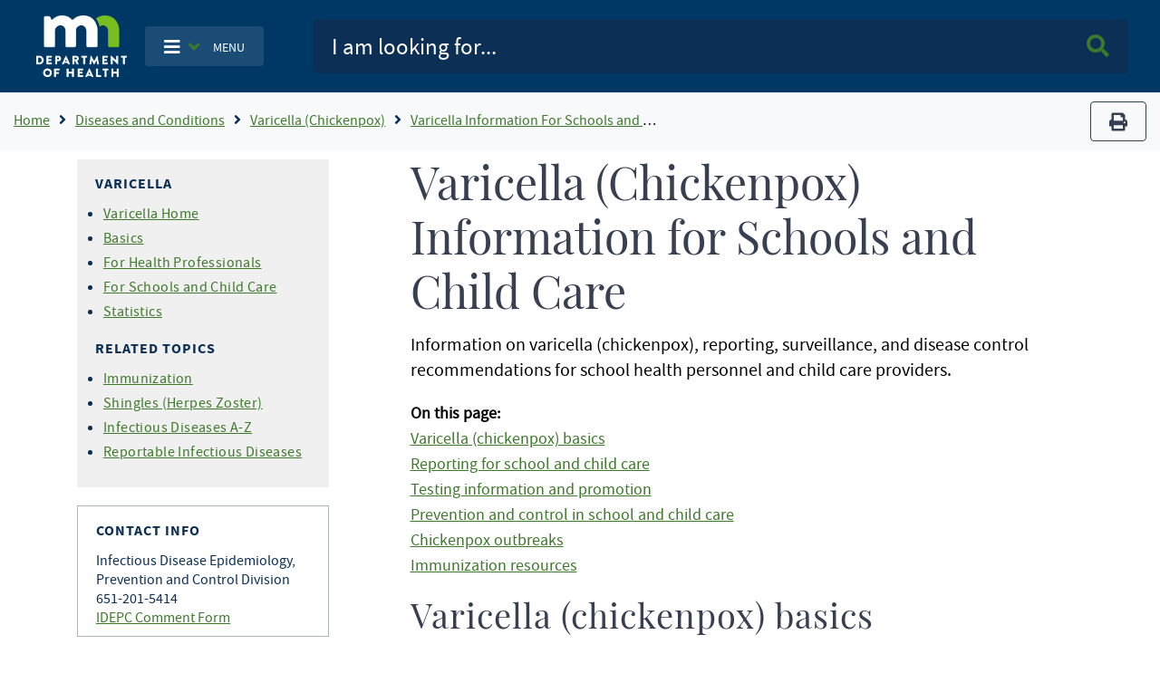

--- FILE ---
content_type: text/html; charset=UTF-8
request_url: https://www.health.state.mn.us/diseases/varicella/school/index.html
body_size: 16012
content:
<!DOCTYPE html>
<html lang="en" dir="ltr">
  <head>
    <meta charset="utf-8" />
<noscript><style>form.antibot * :not(.antibot-message) { display: none !important; }</style>
</noscript><script async src="https://www.googletagmanager.com/gtag/js?id=G-T0JGP2W84Y"></script>
<script>window.dataLayer = window.dataLayer || [];function gtag(){dataLayer.push(arguments)};gtag("js", new Date());gtag("set", "developer_id.dMDhkMT", true);gtag("config", "G-T0JGP2W84Y", {"groups":"default","page_placeholder":"PLACEHOLDER_page_location"});</script>
<meta name="Generator" content="Drupal 10 (https://www.drupal.org)" />
<meta name="MobileOptimized" content="width" />
<meta name="HandheldFriendly" content="true" />
<meta name="viewport" content="width=device-width, initial-scale=1.0" />
<link rel="icon" href="/themes/bootstrap_mdh/favicon.ico" type="image/vnd.microsoft.icon" />
<link rel="canonical" href="https://www.health.state.mn.us/diseases/varicella/school/index.html" />
<link rel="shortlink" href="https://www.health.state.mn.us/node/38603" />
<script>window.a2a_config=window.a2a_config||{};a2a_config.callbacks=[];a2a_config.overlays=[];a2a_config.templates={};</script>

      <title> Varicella Information for Schools and Child Care - MN Dept. of Health</title>
      <link rel="stylesheet" media="all" href="/sites/default/files/css/css_ivmUkjhLWkdzatzDR8CAWAqwYoSEabj0_i4DTlbnut0.css?delta=0&amp;language=en&amp;theme=bootstrap_mdh&amp;include=eJxdi1EOwjAMxS7UkSNN6ZqVSkkDfUGoOz0DwQ9_li1zKeHcJ_EXLvvwHim7B2LwbbVypf1U_BS4yV-p6pl1QUxtvaZNGZiUGfJjE4CrIG0-hLoPY22HpPujHfT-zoSJEPtsL1rrOSA" />
<link rel="stylesheet" media="all" href="/sites/default/files/css/css_Jki-rhEIAs3GeIHDxTEzb2xIXAaDP62mKeIniYp6KWk.css?delta=1&amp;language=en&amp;theme=bootstrap_mdh&amp;include=eJxdi1EOwjAMxS7UkSNN6ZqVSkkDfUGoOz0DwQ9_li1zKeHcJ_EXLvvwHim7B2LwbbVypf1U_BS4yV-p6pl1QUxtvaZNGZiUGfJjE4CrIG0-hLoPY22HpPujHfT-zoSJEPtsL1rrOSA" />

        
          <meta name="google-site-verification" content="Mzy3tRXnQ7HJ-rLUo120dW-XsHJ-X-BUdBhUde-8lzE" />
          <script type="text/javascript"
                  src="/themes/bootstrap_mdh/assets/libraries/jquery3.6.0/jquery-3.6.0.min.js">
          </script>
          <style id="antiClickjack" type="text/css">
            body{display:none !important;}
          </style>
          <script type="text/javascript">
            if (self === top) {
              var antiClickjack = document.getElementById("antiClickjack");
              antiClickjack.parentNode.removeChild(antiClickjack);
            } else {
              top.location = self.location;
            }
          </script>
          </head>
        <body class="path-node page-node-type-page">
                    <a href="#main-content" class="visually-hidden focusable skip-link">
            Skip to main content
          </a>
          
            <div class="dialog-off-canvas-main-canvas" data-off-canvas-main-canvas>
    <!-- PREHEADER-->
<div id="preheader" class="preheader">
  <!-- PREHEADER -->
  
  <!-- PREHEADER -->
</div>
<!-- PREHEADER-->

<!-- HEADER-->
<!-- HEADER -->
<header>

    
    <nav class="navbar navbar-expand-lg fill-navy col-12">
        <a class="navbar-brand ml-lg-3 ml-s-1 ml-xs-1 " href="/">
            <img src="/themes/bootstrap_mdh/assets/image/mdh-short-w.png"
                 alt="Minnesota Department of Health logo"
                 class="img-fluid d-inline-block align-top"/></a>

            <ul class="navbar-nav mr-md-0 mr-s-0 mr-xs-0 my-auto d-none d-lg-block">
              <li class="nav-item-cus dropdown">
                    <button type="button"
                            class="btn nav-item main-toggle-btn my-auto"
                            data-bs-toggle="dropdown"
                            data-bs-target="#navbarToggleExternalContent">
                        <i class="fas fa-bars text-white"
                           aria-label="Toggle navigation"></i>
                        <i class="fas fa-angle-down text-success ml-1 mr-2"></i>
                        <span class="text-white main-toggle-text">MENU</span>
                    </button>

                  <div class="collapse dropdown-menu customDrop fill-light-grey" id="navbarToggleExternalContent">
                    <div class="fill-light-grey">

                      <div class="px-3 py-1 fill-light-grey">
                        <div class="region container pl-0 pr-0 region-nav-main">
    <nav role="navigation" aria-labelledby="block-mainnavigation-menu" id="block-mainnavigation" class="block block-menu navigation menu--main">
            
  <h2 class="visually-hidden" id="block-mainnavigation-menu">Main navigation</h2>
  

        
                    <ul class="nav navbar-nav mt-2 mt-md-0">
                                      <li class="nav-item">
                          <a href="/" class="nav-item nav-link dropdown-item" data-drupal-link-system-path="&lt;front&gt;">Home</a>
                      </li>
                                      <li class="nav-item">
                          <a href="/data/index.html" class="nav-item nav-link dropdown-item" data-drupal-link-system-path="node/25298">Data, Statistics, and Legislation</a>
                      </li>
                                      <li class="nav-item">
                          <a href="/diseases/index.html" class="nav-item nav-link dropdown-item" data-drupal-link-system-path="node/25358">Diseases and Conditions</a>
                      </li>
                                      <li class="nav-item">
                          <a href="/facilities/index.html" class="nav-item nav-link dropdown-item" data-drupal-link-system-path="node/25359">Health Care Facilities, Providers, and Insurance</a>
                      </li>
                                      <li class="nav-item">
                          <a href="/communities/index.html" class="nav-item nav-link dropdown-item" data-drupal-link-system-path="node/25297">Healthy Communities, Environment, and Workplaces</a>
                      </li>
                                      <li class="nav-item">
                          <a href="/people/index.html" class="nav-item nav-link dropdown-item" data-drupal-link-system-path="node/25357">Individual and Family Health</a>
                      </li>
                                      <li class="nav-item">
                          <a href="/about/index.html" class="nav-item nav-link dropdown-item" data-drupal-link-system-path="node/25360">About Us</a>
                      </li>
                                      <li class="nav-item">
                          <a href="/news/index.html" class="nav-item nav-link dropdown-item" data-drupal-link-system-path="node/39866">News and Announcements</a>
                      </li>
                                      <li class="nav-item">
                          <a href="/communities/translation/index.html" class="nav-item nav-link dropdown-item" data-drupal-link-system-path="node/36121">Translated Materials</a>
                      </li>
              </ul>
      



  </nav>

  </div>

                      </div>
                    </div>
                  </div>
              </li>
            </ul>

        <ul class="navbar-nav mr-md-0 mr-s-0 mr-xs-0 my-auto d-lg-none">
            <li class="nav-item-cus dropdown">
                    <span class="menu-btn-hover">
                    <button type="button"
                            class="btn nav-item main-toggle-btn my-auto"
                            data-bs-toggle="collapse"
                            data-bs-target="#navbarToggleExternalContentMobile">
                        <i class="fas fa-bars text-white"
                           aria-label="navigation"></i>
                        <i class="fas fa-angle-down text-success ml-1 mr-2"></i>
                        <span class="text-white main-toggle-text">MENU</span>
                    </button>
                    </span>
            </li>
        </ul>

        <form class="col-lg-9 col-md-12 ml-auto py-2" action="/mdhsearch">
            <div class="input-group input-group-lg site-search">
                <input name="query"
                       class="form-control"
                       type="text"
                       placeholder="I am looking for..."
                       aria-label="Search">
                <div class="input-group-append">
                    <button class="btn main-search-btn"><i class="fa fa-search text-success"></i><span class="sr-only">Search MDH site</span></button>
                </div>
            </div>
        </form>
        <div class="collapse fill-light-grey d-lg-none col-12 mb-2 rounded" id="navbarToggleExternalContentMobile">
            <div class="nav-item-cus">
                  <div class="region region-nav-main-mobile">
    <nav role="navigation" aria-labelledby="block-bootstrap-mdh-mainnavigationmobile-menu" id="block-bootstrap-mdh-mainnavigationmobile" class="block block-menu navigation menu--main-mobile">
            
  <h2 class="visually-hidden" id="block-bootstrap-mdh-mainnavigationmobile-menu">Main navigation mobile</h2>
  

        
        <ul class="nav navbar-nav">
            <li class="nav-item">
      <a href="/data/index.html" class="nav-link" data-drupal-link-system-path="node/25298">Data, Statistics, and Legislation</a>
          </li>
          <li class="nav-item">
      <a href="/diseases/index.html" class="nav-link" data-drupal-link-system-path="node/25358">Diseases and Conditions</a>
          </li>
          <li class="nav-item">
      <a href="/facilities/index.html" class="nav-link" data-drupal-link-system-path="node/25359">Health Care Facilities, Providers, and Insurance</a>
          </li>
          <li class="nav-item">
      <a href="/communities/index.html" class="nav-link" data-drupal-link-system-path="node/25297">Healthy Communities, Environment, and Workplaces</a>
          </li>
          <li class="nav-item">
      <a href="/people/index.html" class="nav-link" data-drupal-link-system-path="node/25357">Individual and Family Health</a>
          </li>
          <li class="nav-item">
      <a href="/about/index.html" class="nav-link" data-drupal-link-system-path="node/25360">About Us</a>
          </li>
          <li class="nav-item">
      <a href="/news/index.html" class="nav-link" data-drupal-link-system-path="node/39866">News and Announcements</a>
          </li>
          <li class="nav-item">
      <a href="/communities/translation/index.html" class="nav-link" data-drupal-link-system-path="node/36121">Translated Materials</a>
          </li>
  </ul>
  


  </nav>

  </div>

            </div>
        </div>
    </nav>
</header>
<!-- HEADER -->
<!-- HEADER-->

<!-- MAIN -->
<main role="main " class="d-print-block">

      <!-- CONTENT BEFORE -->
            <aside id="content-before" class="container-fluid bg-light justify-content-center">
                  <div class="region region-content-before">
    <div id="block-breadcrumbs" class="block block-system block-system-breadcrumb-block">
  
    
      
    
    <img src="/themes/bootstrap_mdh/assets/image/logo-mdh-mn-h-blu_rgb.png" alt="MDH Logo" width="auto" height="37"
         class="d-none d-print-block">
    <nav aria-label="breadcrumb" class="d-print-none">
        <div class="row">
            <div class="col-lg-10 col-md-10 col-xl-10">
                <h2 id="system-breadcrumb" class="visually-hidden">Breadcrumb</h2>
                <ol class="breadcrumb bg-light mb-0">
                                            <li class="breadcrumb-item">
                                                            <a href="/" title="Home">Home</a>
                                                    </li>
                                            <li class="breadcrumb-item">
                                                            <a href="/diseases" title="Diseases and Conditions">Diseases and Conditions</a>
                                                    </li>
                                            <li class="breadcrumb-item">
                                                            <a href="/diseases/varicella" title="Varicella (Chickenpox)">Varicella (Chickenpox)</a>
                                                    </li>
                                            <li class="breadcrumb-item">
                                                            <a href="/diseases/varicella/school" title="Varicella Information For Schools and Child Care">Varicella Information For Schools and Child Care</a>
                                                    </li>
                                    </ol>
            </div>
            <div class="col-lg-2 col-md-2 col-xl-2 text-right">
                <div class="navbar-text d-none d-sm-block">
                    <button title="Print" type="button" class="btn btn-outline-secondary" value="Print" onclick="window.print()">
                        <i class="fa fa-print">
                            <span class="sr-only">print</span></i>
                    </button>
                </div>
            </div>
        </div>
    </nav>
  </div>

  </div>

        </aside>
        <!-- CONTENT BEFORE -->
  <div class="container-lg container-md">
    <div class="row">

          <!-- If no sidebar_left content take full width -->
                    <!-- If no sidebar_left content take full width -->

          <div class="col-12 col-print-12">

          <!-- MAIN CONTENT -->
          <section id="page-content">
                <div class="region region-content">
    <div data-drupal-messages-fallback class="hidden"></div><div id="block-bootstrap-mdh-extracss" class="block block-block-content block-block-content93d54079-dc5e-4f58-b85c-75998464209d">
  
    
      

  <div class="field field--name-body field--type-text-with-summary field--label-hidden">
    
            <div class="field__item"><style type="text/css">
    ol ol {
        list-style-type: lower-latin;
    }
</style></div>
      </div>


  </div>
<div id="block-bootstrap-mdh-content" class="block block-system block-system-main-block">
  
    
      <script type="text/javascript">
    const $ = jQuery.noConflict();
</script>
<div class="container"  data-history-node-id="38603">
    <div class="row">
    <div class="col-xl-3 col-lg-3 col-md-12 col-sm-12 d-lg-block">
        <div class="row">
                        <div class="col-12 fill-light-grey px-3 py-2 my-2">
                                            <div class="field__item"><div class="d-lg-none" id="navDrop"  data-history-node-id="25852">
    <div class="left-nav d-print-none rounded">

                <a href="#"  class="left-nav-head " type="button" data-bs-toggle="collapse" data-bs-target="#navContent" aria-expanded="true" aria-controls="navContent" id="navHead">
                    <i class="fas fa-angle-down white mx-2"></i>
                   Topic Menu
                </a>

        <div id="navContent" class="collapse" aria-labelledby="navHead" data-bs-parent="#navDrop">
            <div class="mt-3">
                

  <div class="field field--name-body field--type-text-with-summary field--label-hidden">
    
            <div class="field__item"><h2>Varicella</h2><ul><li><a href="/diseases/varicella/index.html">Varicella Home</a></li><li><a href="/diseases/varicella/basics.html">Basics</a></li><li><a href="/diseases/varicella/hcp/index.html">For Health Professionals</a></li><li><a href="/diseases/varicella/school/index.html">For Schools and Child Care</a></li><li><a href="/diseases/varicella/stats/index.html">Statistics</a></li></ul><h2>Related Topics</h2><ul><li><a href="/people/immunize/index.html">Immunization</a></li><li><a href="/diseases/shingles/index.html">Shingles (Herpes Zoster)</a></li><li><a href="/diseases/index.html">Infectious Diseases A-Z</a></li><li><a href="/diseases/reportable/index.html">Reportable Infectious Diseases</a></li></ul></div>
      </div>


            </div>
        </div>
    </div>
</div>


<div class="left-nav block-title d-none d-lg-block"  data-history-node-id="25852">
    

  <div class="field field--name-body field--type-text-with-summary field--label-hidden">
    
            <div class="field__item"><h2>Varicella</h2><ul><li><a href="/diseases/varicella/index.html">Varicella Home</a></li><li><a href="/diseases/varicella/basics.html">Basics</a></li><li><a href="/diseases/varicella/hcp/index.html">For Health Professionals</a></li><li><a href="/diseases/varicella/school/index.html">For Schools and Child Care</a></li><li><a href="/diseases/varicella/stats/index.html">Statistics</a></li></ul><h2>Related Topics</h2><ul><li><a href="/people/immunize/index.html">Immunization</a></li><li><a href="/diseases/shingles/index.html">Shingles (Herpes Zoster)</a></li><li><a href="/diseases/index.html">Infectious Diseases A-Z</a></li><li><a href="/diseases/reportable/index.html">Reportable Infectious Diseases</a></li></ul></div>
      </div>




</div></div>
            
            </div>
                                    <div class="col-12 border px-3 py-2 my-2 d-print-none text-break">
                

  <div class="field field--name-field-contact-information field--type-entity-reference field--label-hidden">
    
                        <div class="field__item"><div class="d-lg-none" id="contactDrop"  data-history-node-id="42296">
    <div class="left-nav">

        <a href="#" class="left-nav-head" type="button" data-bs-toggle="collapse" data-bs-target="#contactContent" aria-expanded="true" aria-controls="contactContent" id="contactHead">
            <i class="fas fa-angle-down white"></i>
            Contact Info
        </a>

        <div id="contactContent" class="collapse" aria-labelledby="contactHead" data-bs-parent="#contactDrop">
            <div class="mt-3">
                

  <div class="field field--name-field-contact-name field--type-string field--label-hidden">
    
                        <div class="field__item">Infectious Disease Epidemiology, Prevention and Control Division</div>
                  </div>



  <div class="field field--name-field-contact-phone field--type-string field--label-hidden field__items">
    
                        <div class="field__item">651-201-5414</div>
                  </div>



  <div class="field field--name-field-contact-form field--type-link field--label-hidden">
    
                        <div class="field__item"><a href="https://survey.vovici.com/se/56206EE321296199">IDEPC Comment Form</a></div>
                  </div>


            </div>
        </div>
    </div>
</div>


<div class="contact-area block-title d-none d-lg-block"  data-history-node-id="42296">
    <h2>Contact Info</h2>
    

  <div class="field field--name-field-contact-name field--type-string field--label-hidden">
    
                        <div class="field__item">Infectious Disease Epidemiology, Prevention and Control Division</div>
                  </div>



  <div class="field field--name-field-contact-phone field--type-string field--label-hidden field__items">
    
                        <div class="field__item">651-201-5414</div>
                  </div>



  <div class="field field--name-field-contact-form field--type-link field--label-hidden">
    
                        <div class="field__item"><a href="https://survey.vovici.com/se/56206EE321296199">IDEPC Comment Form</a></div>
                  </div>


</div></div>
                  </div>


            </div>
                    </div>
    </div>

    <!-- If no sidebar content take full width -->
        <!-- If no sidebar content take full width -->
    <a id="main-content" tabindex="-1"></a>
    <div class="col-xl-9 col-lg-9 col-md-12 col-sm-12 pt-2 pl-xl-6 px-md-3 col-print-12 col-md-12 contentLinks">
        

  <div class="field field--name-body field--type-text-with-summary field--label-hidden">
    
            <div class="field__item"><h1>Varicella (Chickenpox) Information for Schools and Child Care</h1><p>Information on varicella (chickenpox), reporting, surveillance, and disease control recommendations for school health personnel and child care providers.</p><p class="small"><strong>On this page:</strong><br><a href="#basics">Varicella (chickenpox) basics</a><br><a href="#reporting">Reporting for school and child care</a><br><a href="#test">Testing information and promotion</a><br><a href="#prevention">Prevention and control in school and child care</a><br><a href="#outbreaks">Chickenpox outbreaks</a><br><a href="#immunization">Immunization resources</a></p><h2 id="basics">Varicella (chickenpox) basics</h2><p><a href="/diseases/varicella/chknpxfacts.html">Varicella (Chickenpox) Basics</a><br>General information about chickenpox, including symptoms, complications, treatment, and vaccination available in Arabic, Hmong, Russian, Somali, Spanish, and Ukrainian.</p><h2 id="reporting">Reporting for school and child care</h2><p>Schools and child cares are to report all confirmed and suspected cases of zoster (shingles) in children under 18 at their facility. Shingles in staff members over the age of 18 is not reportable to MDH. However, if there is any concern about an outbreak of chickenpox, MDH should be called at 651-201-5414 or 1-877-676-5414.</p><ul><li>Online with REDCap using the <a href="https://redcap.health.state.mn.us/redcap/surveys/?s=WTLER8NA7FYFFCE8">Vaccine Preventable Disease (VPD) Reporting Form</a>.</li><li>For other ways to report visit <a href="https://www.health.state.mn.us/diseases/varicella/hcp/report.html">Reporting Varicella (Chickenpox)</a>.</li></ul><h2 id="test">Testing information and promotion</h2><p>Chickenpox can sometimes be difficult to distinguish from other rash illnesses, such as hand, foot, and mouth disease. For this reason, we recommend laboratory testing for all suspected cases of varicella. Because many cases are not seen by a health care provider, we offer home test kits for varicella. Test kits can be sent directly to households or to schools and child cares to distribute to families. Testing at MDH is provided at no charge and documentation of positive results can be used as evidence of immunity to chickenpox in the future. For more information visit&nbsp;<a href="/diseases/varicella/school/vartestfacts.pdf">Varicella Testing Fact Sheet (PDF)</a>.</p><h2 id="prevention">Prevention and control in school and child care</h2><ul><li>Exclude children or staff with chickenpox from school or child care until all blisters have crusted and no new lesions have developed for at least 24 hours. This is usually four to seven days after the rash began.</li><li>Chickenpox occurring in vaccinated persons (called "breakthrough infection") is usually mild but is still considered infectious. Blisters may not be present, and the rash may not crust. Such cases should be excluded until all lesions have faded or no new lesions have occurred within a 24-hour period, whichever is later. Lesions do not need to be completely gone. For more information review <a href="https://www.cdc.gov/chickenpox/hcp/communication-resources/breakthrough-varicella-infographic.html">CDC: Breakthrough Varicella Fact Sheet</a>.</li><li>Parents and guardians should be notified if their child is exposed to a case of chickenpox. Call MDH for guidance on the extent of notification and a template letter.</li><li>Susceptible pregnant people and people with a weakened immune system are at high risk of severe disease and should be advised to contact their health care provider if exposed.</li></ul><h2 id="outbreaks">Chickenpox outbreaks</h2><p><strong>An outbreak of chickenpox is defined as</strong>: Three or more cases within a two-month period in persons of any age and setting.</p><p>Steps to take when a school outbreak of chickenpox occurs:</p><ol><li><strong>Call</strong> MDH to report the beginning of an outbreak at 651-201-5414 or 1-877-676-5414.</li><li><strong>Monitor</strong> for additional cases and report each case to MDH.</li><li><strong>Notify and inform</strong> parents and staff that a chickenpox outbreak is occurring and provide them information about chickenpox.<ul><li>Template letters are available by calling MDH.</li><li>We also have fact sheets available on <a href="/diseases/varicella/chknpxfacts.html">Chickenpox (Varicella)</a>.</li></ul></li><li><strong>Recommend</strong> the following:<ul><li>Two doses of chickenpox vaccine for people who have no history of chickenpox disease and are unvaccinated.</li><li>A second dose of chickenpox vaccine for people who have received only one dose of vaccine, provided the appropriate interval has passed since the first dose (i.e., three months for children aged 4-12 years of age and four weeks for those 13 years and older)</li><li>If there are students or staff who cannot or will not get vaccinated after exposure and have no evidence of varicella immunity, we recommend implementing symptom watch for 21 days after their exposure. MDH has a template letter you can share with families and staff. The letter includes information about chickenpox symptoms, how to do a symptom check each morning before the child or staff go to school, and what to do if their child develops symptoms. This is also a great opportunity to share the <a href="/diseases/varicella/chknpxfacts.html">Chickenpox (Varicella) Facts</a> factsheet which is available in many different languages.</li><li>We do not typically recommend exclusion of susceptible people during chickenpox outbreaks, but in certain situations, exclusion may be recommended or necessary.</li></ul></li><li><strong>Identify and notify</strong> immunocompromised and pregnant people because they are at high risk for complications. High-risk people should contact their health care provider to determine if vaccination, immune-status testing, post-exposure prophylaxis, or school exclusion is indicated. MDH can assist with notifying the local medical community of a varicella outbreak, allowing them to prepare for increased calls from patients.</li></ol><p><a href="/diseases/varicella/school/schoolrptrecs.pdf">Chickenpox and Shingles: School Reporting and Disease Control Recommendations (PDF)</a><br>Information for school health personnel about school reporting requirements for chickenpox and shingles, as well as disease control recommendations.</p><h2 id="immunization">Immunization resources</h2><ul><li><a href="/people/immunize/ed/index.html">Immunizations: Schools and Child Care</a><br>Information and resources on the Minnesota immunization law for schools and child cares.</li><li><a href="javascript:window.open(&apos;http://service.govdelivery.com/service/subscribe.html?code=MNMDH_161&apos;,&apos;Popup&apos;,&apos;width=780, height=440, toolbar=no, scrollbars=yes, resizable=yes&apos;); void(&apos;&apos;);" onclick="window.status=&apos;Sign Up&apos;; return true" onmouseout="window.status=&apos;&apos;; return true" onmouseover="window.status=&apos;Sign Up&apos;; return true">Subscribe to School Immunization and Vaccine-Preventable Disease Information</a><br>Get an email alert when there are major additions or updates for school health personnel on immunizations and vaccine-preventable diseases.</li></ul></div>
      </div>


    <div class="field field--name-field-tags field--type-entity-reference field--label-above col-12 text-right">
        <div class="field__label"><i class="fa fa-tags" aria-hidden="true"></i>Tags</div>
                <ul class="field__items list-inline">
                                        <li class="field__item list-inline-item"><a href="/taxonomy/term/1190" hreflang="en">varicella</a></li>
                                </ul>
            </div>

        <div class="tag-area">
          <strong>Last Updated:</strong> 07/22/2025<br/>
                  </div>
    </div>
    </div>
</div>
<input type="hidden" id="field_govdelivery_topic_code" value="MNMDH_161">

  </div>

  </div>

          </section>
          <!-- MAIN CONTENT -->

          <!-- CONTENT AFTER -->
                  </div>
        <!-- CONTENT AFTER -->

      <!-- ASIDE CONTENT -->
            <!-- ASIDE CONTENT -->

    </div>
  </div>
</main>
<!-- MAIN -->

<!-- FOOTER -->

<!-- FOOTER -->
<footer>
    <div class="container-fluid d-print-none">
        <hr/>
        <div class="row justify-content-center pt-4 pb-3">
            <div class="col-lg-3">
                <form>
                    <p class="h3">Get email updates</p>
                </form>
            </div>
            <div class="col-lg-4">
                <form action="https://public.govdelivery.com/accounts/MNMDH/subscribers/qualify"
                      method="post">
                    <input name="authenticity_token" type="hidden" value="mhft3TgejDGz0Dozo51LSxhF6AItCA/qQHl4YdBHHnM=">
                    <input id="gov_delivery_form_topic_id" name="topic_id" type="hidden" value="">
                    <label for="news-subscribe" class="sr-only">Enter Email Address</label>
                    <div class="input-group" style="width:100%">
                        <input id="news-subscribe"
                               name="email"
                               type="text"
                               class="form-control"
                               placeholder="Enter email address"/>
                        <div class="input-group-append">
                            <button class="btn btn-primary fill-navy" type="submit">Submit<span class="sr-only"> Sign up for GovDelivery notifications</span>
                            </button>
                        </div>
                    </div>
                    <script type="text/javascript">
                      const govdeliveryIdFromPageContentField = document?.getElementById("field_govdelivery_topic_code")?.value;
                      document.getElementById("gov_delivery_form_topic_id").value = govdeliveryIdFromPageContentField;
                    </script>
                </form>
            </div>
        </div>
        <hr/>
        <div class="row justify-content-center pb-5">
            <div class="col-lg-12 text-center">
                <p class="custom-mdh-title-class"><img src="/themes/bootstrap_mdh/assets/image/mdh-short.png"
                                                       style="max-width:100px"
                                                       alt="Minnesota Department of Health logo"
                                                       class="img-fluid d-inline-block align-top"/></p>
                  <div class="region region-mdh-front-footer">
    <div id="block-bootstrap-mdh-mdhhomefooterlinks" class="block block-block-content block-block-contentc66a302a-f10f-4657-92be-ef4843c0987f">
  
    
      

  <div class="field field--name-body field--type-text-with-summary field--label-hidden">
    
            <div class="field__item"><div class="clearfix mx-lg-5 px-lg-5"><div class="mx-5 my-1 col-lg-4 col-sm-12 mx-auto float-left"><a href="/about/privacy.html">Privacy Policy</a></div><div class="mx-5 my-1 col-lg-4 col-sm-12 mx-auto float-left"><a href="/about/equalopp.html">Equal Opportunity</a></div><div class="mx-5 my-1 col-lg-4 col-sm-12 mx-auto float-left"><a href="/communities/translation/index.html">Translated Materials</a></div><div class="mx-5 my-1 col-lg-4 col-sm-12 mx-auto float-left"><a href="/form/feedback-form">Feedback Form</a></div><div class="mx-5 my-1 col-lg-4 col-sm-12 mx-auto float-left"><a href="/about/index.html">About MDH</a></div><div class="mx-5 my-1 col-lg-4 col-sm-12 mx-auto float-left"><a href="https://mn.gov/portal/">Minnesota.gov</a></div></div></div>
      </div>


  </div>

  </div>

                <ul class="inline-list site-social">
                    <li>
                        <a href="https://www.facebook.com/mnhealth">
                            <svg class="svg-icon svg-icon--facebook" focusable="false" aria-hidden="true">
                                <use xlink:href="#icon-social--facebook"></use>
                            </svg>
                            <span class="sr-only">Facebook</span>
                        </a>
                    </li>
                    <li>
                        <a href="https://twitter.com/mnhealth">
                            <svg class="svg-icon svg-icon--twitter" focusable="false" aria-hidden="true">
                                <use xlink:href="#icon-social--twitter"></use>
                            </svg>
                            <span class="sr-only">Twitter</span>
                        </a>
                    </li>
                    <li>
                        <a href="https://www.linkedin.com/company/mnhealth/">
                            <svg class="svg-icon svg-icon--linkedin" focusable="false" aria-hidden="true">
                                <use xlink:href="#icon-social--linkedin"></use>
                            </svg>
                            <span class="sr-only">Linked In</span>
                        </a>
                    </li>
                    <li>
                        <a href="https://www.instagram.com/mnhealth/">
                            <svg class="svg-icon svg-icon--instagram" focusable="false" aria-hidden="true">
                                <use xlink:href="#icon-social--instagram"></use>
                            </svg>
                            <span class="sr-only">Instagram</span>
                        </a>
                    </li>
                    <li>
                        <a href="https://www.youtube.com/user/MNDeptofHealth">
                            <svg class="svg-icon svg-icon--youtube" focusable="false" aria-hidden="true">
                                <use xlink:href="#icon-social--youtube"></use>
                            </svg>
                            <span class="sr-only">Youtube</span>
                        </a>
                    </li>
                </ul>

            </div>
        </div>
    </div>
    <div class="svg-legend" aria-hidden="true">
        <svg focusable="false">
            <symbol id="logo-mdh-stacked" viewBox="0 0 47 32">
                <title>Minnesota Department of Health</title>
                <path d="M0 21.107c0-0.065 0.049-0.113 0.113-0.113h1.519c1.196 0 2.182 0.986 2.182 2.182 0 1.212-0.986 2.198-2.182 2.198h-1.519c-0.065 0-0.113-0.049-0.113-0.113v-4.154zM1.568 24.436c0.711 0 1.212-0.549 1.212-1.261s-0.517-1.261-1.212-1.261h-0.598v2.521h0.598z"></path>
                <path d="M5.269 21.107c0-0.065 0.048-0.113 0.113-0.113h2.586c0.065 0 0.113 0.049 0.113 0.113v0.679c0 0.065-0.049 0.113-0.113 0.113h-1.729v0.776h1.422c0.065 0 0.113 0.049 0.113 0.113v0.679c0 0.065-0.048 0.113-0.113 0.113h-1.422v0.84h1.729c0.065 0 0.113 0.049 0.113 0.113v0.679c0 0.065-0.049 0.113-0.113 0.113h-2.586c-0.065 0-0.113-0.049-0.113-0.113v-4.105z"></path>
                <path d="M9.762 21.107c0-0.065 0.049-0.113 0.113-0.113h1.503c0.76 0 1.39 0.63 1.39 1.374 0 0.776-0.63 1.406-1.39 1.406h-0.663v1.471c0 0.065-0.049 0.113-0.113 0.113h-0.743c-0.065 0-0.113-0.049-0.113-0.113v-4.137zM11.329 22.869c0.275 0 0.485-0.21 0.485-0.501 0-0.259-0.226-0.469-0.485-0.469h-0.598v0.954h0.598z"></path>
                <path d="M13.156 25.196l1.956-4.202c0.016-0.032 0.065-0.065 0.113-0.065h0.065c0.049 0 0.081 0.032 0.113 0.065l1.956 4.202c0.032 0.081-0.016 0.162-0.113 0.162h-0.695c-0.113 0-0.162-0.032-0.226-0.162l-0.226-0.501h-1.697l-0.226 0.501c-0.032 0.081-0.097 0.145-0.226 0.145h-0.679c-0.097 0.016-0.145-0.065-0.113-0.145zM15.725 23.871l-0.469-1.034-0.469 1.034h0.937z"></path>
                <path d="M18.537 21.107c0-0.065 0.049-0.113 0.113-0.113h1.859c0.743 0 1.358 0.598 1.358 1.341 0 0.582-0.388 1.034-0.921 1.261l0.857 1.584c0.049 0.081 0 0.178-0.113 0.178h-0.824c-0.049 0-0.081-0.032-0.097-0.049l-0.824-1.648h-0.436v1.584c0 0.065-0.049 0.113-0.113 0.113h-0.743c-0.065 0-0.113-0.049-0.113-0.113v-4.137zM20.428 22.869c0.259 0 0.469-0.242 0.469-0.501s-0.226-0.469-0.469-0.469h-0.921v0.97h0.921z"></path>
                <path d="M24.113 21.915h-0.889c-0.065 0-0.113-0.049-0.113-0.113v-0.679c0-0.065 0.049-0.113 0.113-0.113h2.764c0.065 0 0.113 0.049 0.113 0.113v0.679c0 0.065-0.049 0.113-0.113 0.113h-0.889v3.329c0 0.065-0.049 0.113-0.113 0.113h-0.743c-0.065 0-0.113-0.049-0.113-0.113v-3.329z"></path>
                <path d="M27.943 21.026c0-0.049 0.065-0.097 0.113-0.097h0.097c0.032 0 0.081 0.032 0.113 0.065l1.438 2.699h0.016l1.438-2.699c0.016-0.032 0.081-0.065 0.113-0.065h0.097c0.049 0 0.113 0.049 0.113 0.097l0.711 4.202c0.016 0.081-0.048 0.145-0.113 0.145h-0.743c-0.049 0-0.113-0.049-0.113-0.097l-0.275-1.923h-0.016l-1.050 2.020c-0.016 0.032-0.081 0.065-0.113 0.065h-0.113c-0.032 0-0.081-0.032-0.113-0.065l-1.050-2.020h-0.016l-0.275 1.923c0 0.049-0.049 0.097-0.113 0.097h-0.743c-0.081 0-0.129-0.049-0.113-0.145l0.711-4.202z"></path>
                <path d="M33.826 21.107c0-0.065 0.048-0.113 0.113-0.113h2.586c0.065 0 0.113 0.049 0.113 0.113v0.679c0 0.065-0.048 0.113-0.113 0.113h-1.729v0.776h1.422c0.065 0 0.113 0.049 0.113 0.113v0.679c0 0.065-0.048 0.113-0.113 0.113h-1.422v0.84h1.729c0.065 0 0.113 0.049 0.113 0.113v0.679c0 0.065-0.048 0.113-0.113 0.113h-2.586c-0.065 0-0.113-0.049-0.113-0.113v-4.105z"></path>
                <path d="M38.319 21.042c0-0.065 0.048-0.113 0.113-0.113h0.162l2.489 2.392v-2.214c0-0.065 0.048-0.113 0.113-0.113h0.743c0.065 0 0.113 0.049 0.113 0.113v4.202c0 0.065-0.048 0.113-0.113 0.113h-0.081c-0.016 0-0.065-0.016-0.081-0.032l-2.457-2.473v2.327c0 0.065-0.048 0.113-0.113 0.113h-0.743c-0.065 0-0.113-0.049-0.113-0.113l-0.032-4.202z"></path>
                <path d="M44.558 21.915h-0.889c-0.065 0-0.113-0.049-0.113-0.113v-0.679c0-0.065 0.048-0.113 0.113-0.113h2.764c0.065 0 0.113 0.049 0.113 0.113v0.679c0 0.065-0.048 0.113-0.113 0.113h-0.889v3.329c0 0.065-0.048 0.113-0.113 0.113h-0.743c-0.065 0-0.113-0.049-0.113-0.113v-3.329z"></path>
                <path d="M5.754 27.507c1.244 0 2.246 1.002 2.246 2.246s-1.002 2.246-2.246 2.246-2.23-0.986-2.23-2.246c0-1.244 0.986-2.246 2.23-2.246zM5.754 30.998c0.679 0 1.244-0.566 1.244-1.244s-0.566-1.261-1.244-1.261c-0.679 0-1.244 0.566-1.244 1.261 0.016 0.679 0.566 1.244 1.244 1.244z"></path>
                <path d="M9.099 27.685c0-0.065 0.049-0.113 0.113-0.113h2.586c0.065 0 0.113 0.049 0.113 0.113v0.679c0 0.065-0.049 0.113-0.113 0.113h-1.729v0.905h1.422c0.065 0 0.113 0.049 0.113 0.113v0.679c0 0.065-0.049 0.113-0.113 0.113h-1.422v1.519c0 0.065-0.049 0.113-0.113 0.113h-0.743c-0.065 0-0.113-0.049-0.113-0.113v-4.121z"></path>
                <path d="M15.58 27.685c0-0.065 0.049-0.113 0.113-0.113h0.743c0.065 0 0.113 0.049 0.113 0.113v1.568h1.778v-1.568c0-0.065 0.049-0.113 0.113-0.113h0.743c0.065 0 0.113 0.049 0.113 0.113v4.137c0 0.065-0.049 0.113-0.113 0.113h-0.743c-0.065 0-0.113-0.049-0.113-0.113v-1.648h-1.778v1.648c0 0.065-0.049 0.113-0.113 0.113h-0.743c-0.065 0-0.113-0.049-0.113-0.113v-4.137z"></path>
                <path d="M21.236 27.685c0-0.065 0.049-0.113 0.113-0.113h2.586c0.065 0 0.113 0.049 0.113 0.113v0.679c0 0.065-0.049 0.113-0.113 0.113h-1.729v0.776h1.422c0.065 0 0.113 0.049 0.113 0.113v0.679c0 0.065-0.049 0.113-0.113 0.113h-1.422v0.84h1.729c0.065 0 0.113 0.049 0.113 0.113v0.679c0 0.065-0.049 0.113-0.113 0.113h-2.586c-0.065 0-0.113-0.049-0.113-0.113v-4.105z"></path>
                <path d="M25.18 31.774l1.956-4.202c0.016-0.032 0.065-0.065 0.113-0.065h0.065c0.049 0 0.081 0.032 0.113 0.065l1.956 4.202c0.032 0.081-0.016 0.162-0.113 0.162h-0.695c-0.113 0-0.162-0.032-0.226-0.162l-0.226-0.485h-1.697l-0.226 0.501c-0.032 0.081-0.097 0.145-0.226 0.145h-0.679c-0.113 0-0.162-0.081-0.113-0.162zM27.733 30.432l-0.469-1.034-0.469 1.034h0.937z"></path>
                <path d="M30.707 27.685c0-0.065 0.049-0.113 0.113-0.113h0.743c0.065 0 0.113 0.049 0.113 0.113v3.329h1.487c0.065 0 0.113 0.049 0.113 0.113v0.679c0 0.065-0.048 0.113-0.113 0.113h-2.343c-0.065 0-0.113-0.049-0.113-0.113v-4.121z"></path>
                <path d="M35.055 28.493h-0.889c-0.065 0-0.113-0.049-0.113-0.113v-0.679c0-0.065 0.048-0.113 0.113-0.113h2.764c0.065 0 0.113 0.049 0.113 0.113v0.679c0 0.065-0.048 0.113-0.113 0.113h-0.889v3.329c0 0.065-0.048 0.113-0.113 0.113h-0.743c-0.065 0-0.113-0.049-0.113-0.113v-3.329z"></path>
                <path d="M38.513 27.685c0-0.065 0.048-0.113 0.113-0.113h0.743c0.065 0 0.113 0.049 0.113 0.113v1.568h1.778v-1.568c0-0.065 0.048-0.113 0.113-0.113h0.743c0.065 0 0.113 0.049 0.113 0.113v4.137c0 0.065-0.048 0.113-0.113 0.113h-0.743c-0.065 0-0.113-0.049-0.113-0.113v-1.648h-1.778v1.648c0 0.065-0.048 0.113-0.113 0.113h-0.743c-0.065 0-0.113-0.049-0.113-0.113v-4.137z"></path>
                <path fill="#6cbc3f"
                      d="M35.216 0.016c-2.004 0-3.539 0.824-4.59 1.616 0.921 1.115 1.568 2.521 1.907 4.137 0.469-0.356 1.034-0.582 1.632-0.582 1.842 0 2.683 1.406 2.683 3.006v7.483c0 0.404 0.323 0.76 0.76 0.76h4.251c0.436 0 0.76-0.356 0.76-0.76v-7.24c0-4.558-2.44-8.42-7.402-8.42z"></path>
                <path d="M3.927 1.164c0-0.436 0.323-0.76 0.76-0.76h1.842c0.275 0 0.566 0.194 0.679 0.436l0.679 1.649c1.002-1.050 2.844-2.489 5.414-2.489 2.246 0 3.798 0.84 5.253 2.44 0.921-0.921 2.796-2.44 5.527-2.44 4.962 0 7.402 3.846 7.402 8.42v7.257c0 0.404-0.323 0.76-0.76 0.76h-4.25c-0.436 0-0.76-0.356-0.76-0.76v-7.499c0-1.6-0.84-3.006-2.683-3.006-1.406 0-2.683 1.164-2.683 2.731v7.774c0 0.404-0.323 0.76-0.76 0.76h-3.846c-0.436 0-0.76-0.356-0.76-0.76v-7.499c0-1.6-0.727-3.006-2.521-3.006-1.6 0-2.796 1.164-2.796 2.812v7.693c0 0.404-0.356 0.76-0.76 0.76h-4.218c-0.436 0-0.76-0.356-0.76-0.76v-14.513z"></path>
            </symbol>
            <symbol id="logo-mdh-horizontal" viewBox="0 0 223 32">
                <title>Minnesota Department of health</title>
                <path fill="#6cbc3f"
                      d="M60.474 0.088c-3.879 0-6.876 1.587-8.815 3.085 1.763 2.116 2.997 4.849 3.702 8.022 0.882-0.705 2.028-1.146 3.174-1.146 3.526 0 5.201 2.733 5.201 5.818v14.457c0 0.793 0.617 1.499 1.499 1.499h8.198c0.882 0 1.499-0.705 1.499-1.499v-13.928c-0.176-8.815-4.849-16.309-14.457-16.309z"></path>
                <path d="M0 2.292c0-0.793 0.617-1.41 1.499-1.41h3.526c0.529 0 1.058 0.353 1.322 0.882l1.322 3.174c1.939-2.028 5.466-4.76 10.49-4.76 4.32 0 7.317 1.587 10.138 4.76 1.763-1.763 5.377-4.76 10.667-4.76 9.609 0 14.281 7.405 14.281 16.22v14.017c0 0.793-0.617 1.499-1.499 1.499h-8.198c-0.882 0-1.499-0.705-1.499-1.499v-14.545c0-3.085-1.587-5.818-5.201-5.818-2.733 0-5.201 2.204-5.201 5.289v14.986c0 0.793-0.617 1.499-1.499 1.499h-7.405c-0.882 0-1.499-0.705-1.499-1.499v-14.457c0-3.085-1.41-5.818-4.848-5.818-3.085 0-5.377 2.204-5.377 5.377v14.898c0 0.793-0.705 1.499-1.499 1.499h-8.022c-0.882 0-1.499-0.705-1.499-1.499v-28.033z"></path>
                <path d="M87.537 0.529c0-0.176 0.176-0.353 0.353-0.353h4.408c3.526 0 6.347 2.821 6.347 6.347s-2.821 6.347-6.347 6.347h-4.408c-0.176 0-0.353-0.176-0.353-0.353v-11.989zM92.121 10.138c2.028 0 3.526-1.587 3.526-3.702 0-2.028-1.499-3.614-3.526-3.614h-1.763v7.317h1.763z"></path>
                <path d="M102.876 0.529c0-0.176 0.176-0.353 0.353-0.353h7.493c0.176 0 0.353 0.176 0.353 0.353v1.939c0 0.176-0.176 0.353-0.353 0.353h-5.025v2.204h4.143c0.176 0 0.353 0.176 0.353 0.353v1.939c0 0.176-0.176 0.353-0.353 0.353h-4.143v2.468h5.025c0.176 0 0.353 0.176 0.353 0.353v1.939c0 0.176-0.176 0.353-0.353 0.353h-7.493c-0.176 0-0.353-0.176-0.353-0.353v-11.901z"></path>
                <path d="M115.835 0.529c0-0.176 0.176-0.353 0.353-0.353h4.32c2.204 0 4.055 1.763 4.055 3.967s-1.851 4.055-4.055 4.055h-1.939v4.231c0 0.176-0.176 0.353-0.353 0.353h-2.116c-0.176 0-0.353-0.176-0.353-0.353v-11.901zM120.419 5.642c0.793 0 1.41-0.617 1.41-1.41s-0.617-1.322-1.41-1.322h-1.675v2.733h1.675z"></path>
                <path d="M125.708 12.342l5.642-12.165c0.088-0.088 0.176-0.176 0.264-0.176h0.176c0.088 0 0.264 0.088 0.264 0.176l5.642 12.165c0.088 0.264 0 0.441-0.264 0.441h-2.028c-0.353 0-0.441-0.088-0.617-0.441l-0.617-1.41h-4.937l-0.617 1.41c-0.088 0.176-0.264 0.441-0.617 0.441h-2.028c-0.264 0-0.353-0.176-0.264-0.441zM133.113 8.463l-1.41-2.997-1.322 2.997h2.733z"></path>
                <path d="M141.311 0.529c0-0.176 0.176-0.353 0.353-0.353h5.377c2.204 0 3.967 1.763 3.967 3.879 0 1.675-1.058 2.997-2.645 3.614l2.38 4.672c0.088 0.264 0 0.529-0.264 0.529h-2.38c-0.176 0-0.264-0.088-0.264-0.176l-2.38-4.76h-1.234v4.584c0 0.176-0.176 0.353-0.353 0.353h-2.116c-0.176 0-0.353-0.176-0.353-0.353v-11.989zM146.777 5.554c0.705 0 1.41-0.705 1.41-1.41s-0.617-1.41-1.41-1.41h-2.645v2.821h2.645z"></path>
                <path d="M157.444 2.821h-2.556c-0.176 0-0.353-0.176-0.353-0.353v-1.939c0-0.176 0.176-0.353 0.353-0.353h8.022c0.176 0 0.353 0.176 0.353 0.353v1.939c0 0.176-0.176 0.353-0.353 0.353h-2.556v9.609c0 0.176-0.176 0.353-0.353 0.353h-2.204c-0.176 0-0.353-0.176-0.353-0.353v-9.609z"></path>
                <path d="M168.551 0.264c0-0.176 0.176-0.264 0.353-0.264h0.264c0.088 0 0.264 0.088 0.264 0.176l4.231 7.846 4.231-7.846c0.088-0.088 0.176-0.176 0.264-0.176h0.264c0.176 0 0.264 0.088 0.353 0.264l2.028 12.165c0 0.264-0.088 0.441-0.353 0.441h-2.116c-0.176 0-0.353-0.176-0.353-0.264l-0.793-5.554-2.997 5.818c-0.088 0.088-0.176 0.176-0.264 0.176h-0.353c-0.088 0-0.264-0.088-0.264-0.176l-3.174-5.906-0.793 5.554c0 0.176-0.176 0.264-0.353 0.264h-2.116c-0.176 0-0.353-0.176-0.353-0.441l2.028-12.077z"></path>
                <path d="M185.653 0.529c0-0.176 0.176-0.353 0.353-0.353h7.493c0.176 0 0.353 0.176 0.353 0.353v1.939c0 0.176-0.176 0.353-0.353 0.353h-5.025v2.204h4.143c0.176 0 0.353 0.176 0.353 0.353v1.939c0 0.176-0.176 0.353-0.353 0.353h-4.143v2.468h5.025c0.176 0 0.353 0.176 0.353 0.353v1.939c0 0.176-0.176 0.353-0.353 0.353h-7.493c-0.176 0-0.353-0.176-0.353-0.353v-11.901z"></path>
                <path d="M198.612 0.353c0-0.176 0.176-0.353 0.353-0.353h0.441l7.229 6.964v-6.435c0-0.176 0.176-0.353 0.353-0.353h2.204c0.176 0 0.353 0.176 0.353 0.353v12.165c0 0.176-0.176 0.353-0.353 0.353h-0.264c-0.088 0-0.176-0.088-0.264-0.088l-7.141-7.141v6.7c0 0.176-0.176 0.353-0.353 0.353h-2.116c-0.176 0-0.353-0.176-0.353-0.353l-0.088-12.165z"></path>
                <path d="M216.683 2.821h-2.556c-0.176 0-0.353-0.176-0.353-0.353v-1.939c0-0.176 0.176-0.353 0.353-0.353h8.022c0.176 0 0.353 0.176 0.353 0.353v1.939c0 0.176-0.176 0.353-0.353 0.353h-2.645v9.609c0 0.176-0.176 0.353-0.353 0.353h-2.204c-0.176 0-0.353-0.176-0.353-0.353v-9.609z"></path>
                <path d="M93.179 19.041c3.614 0 6.523 2.909 6.523 6.523s-2.909 6.523-6.523 6.523c-3.614 0-6.523-2.909-6.523-6.523s2.909-6.523 6.523-6.523zM93.179 29.179c2.028 0 3.614-1.587 3.614-3.614s-1.587-3.614-3.614-3.614c-1.939 0-3.614 1.675-3.614 3.614s1.587 3.614 3.614 3.614z"></path>
                <path d="M102.788 19.57c0-0.176 0.176-0.353 0.353-0.353h7.493c0.176 0 0.353 0.176 0.353 0.353v1.939c0 0.176-0.176 0.353-0.353 0.353h-5.025v2.645h4.143c0.176 0 0.353 0.176 0.353 0.353v1.939c0 0.176-0.176 0.353-0.353 0.353h-4.143v4.408c0 0.176-0.176 0.353-0.353 0.353h-2.116c-0.176 0-0.353-0.176-0.353-0.353v-11.989z"></path>
                <path d="M121.565 19.57c0-0.176 0.176-0.353 0.353-0.353h2.116c0.176 0 0.353 0.176 0.353 0.353v4.584h5.201v-4.584c0-0.176 0.176-0.353 0.353-0.353h2.116c0.176 0 0.353 0.176 0.353 0.353v11.989c0 0.176-0.176 0.353-0.353 0.353h-2.116c-0.176 0-0.353-0.176-0.353-0.353v-4.76h-5.201v4.76c0 0.176-0.176 0.353-0.353 0.353h-2.116c-0.176 0-0.353-0.176-0.353-0.353v-11.989z"></path>
                <path d="M137.961 19.57c0-0.176 0.176-0.353 0.353-0.353h7.493c0.176 0 0.353 0.176 0.353 0.353v1.939c0 0.176-0.176 0.353-0.353 0.353h-5.025v2.204h4.143c0.176 0 0.353 0.176 0.353 0.353v2.028c0 0.176-0.176 0.353-0.353 0.353h-4.143v2.468h5.025c0.176 0 0.353 0.176 0.353 0.353v1.939c0 0.176-0.176 0.353-0.353 0.353h-7.493c-0.176 0-0.353-0.176-0.353-0.353v-11.989z"></path>
                <path d="M149.422 31.383l5.642-12.165c0.088-0.088 0.176-0.176 0.264-0.176h0.176c0.088 0 0.264 0.088 0.264 0.176l5.642 12.165c0.088 0.264 0 0.441-0.264 0.441h-2.028c-0.353 0-0.441-0.088-0.617-0.441l-0.617-1.41h-4.937l-0.617 1.41c-0.088 0.176-0.264 0.441-0.617 0.441h-2.028c-0.264 0-0.441-0.176-0.264-0.441zM156.826 27.504l-1.41-2.997-1.322 2.997h2.733z"></path>
                <path d="M165.466 19.57c0-0.176 0.176-0.353 0.353-0.353h2.116c0.176 0 0.353 0.176 0.353 0.353v9.609h4.32c0.176 0 0.353 0.176 0.353 0.353v1.939c0 0.176-0.176 0.353-0.353 0.353h-6.876c-0.176 0-0.353-0.176-0.353-0.353v-11.901z"></path>
                <path d="M178.072 21.862h-2.645c-0.176 0-0.353-0.176-0.353-0.353v-1.939c0-0.176 0.176-0.353 0.353-0.353h8.022c0.176 0 0.353 0.176 0.353 0.353v1.939c0 0.176-0.176 0.353-0.353 0.353h-2.556v9.609c0 0.176-0.176 0.353-0.353 0.353h-2.204c-0.176 0-0.353-0.176-0.353-0.353v-9.609z"></path>
                <path d="M188.033 19.57c0-0.176 0.176-0.353 0.353-0.353h2.116c0.176 0 0.353 0.176 0.353 0.353v4.584h5.201v-4.584c0-0.176 0.176-0.353 0.353-0.353h2.116c0.176 0 0.353 0.176 0.353 0.353v11.989c0 0.176-0.176 0.353-0.353 0.353h-2.116c-0.176 0-0.353-0.176-0.353-0.353v-4.76h-5.201v4.76c0 0.176-0.176 0.353-0.353 0.353h-2.116c-0.176 0-0.353-0.176-0.353-0.353v-11.989z"></path>
            </symbol>

            <symbol id="icon-print" viewBox="0 0 32 32">
                <title>print</title>
                <path d="M8 2h16v4h-16v-4z"></path>
                <path d="M30 8h-28c-1.1 0-2 0.9-2 2v10c0 1.1 0.9 2 2 2h6v8h16v-8h6c1.1 0 2-0.9 2-2v-10c0-1.1-0.9-2-2-2zM4 14c-1.105 0-2-0.895-2-2s0.895-2 2-2 2 0.895 2 2-0.895 2-2 2zM22 28h-12v-10h12v10z"></path>
            </symbol>
            <symbol id="icon-search" viewBox="0 0 32 32">
                <title>search</title>
                <path d="M16.056 17.897c-4.599 0-8.341-3.742-8.341-8.341s3.742-8.341 8.341-8.341c4.599 0 8.341 3.742 8.341 8.341s-3.742 8.341-8.341 8.341zM25.614 9.557c0-5.27-4.288-9.559-9.559-9.559s-9.559 4.288-9.559 9.559c0 4.788 3.541 8.752 8.14 9.442-0.038 0.041-0.063 0.080-0.063 0.111 0 0.177 0.118 0.328 0.675 0.387v2.11c-0.557 0.059-0.675 0.21-0.675 0.388 0 0.082 0.089 0.159 0.236 0.223-0.002 0.003-0.004 0.006-0.007 0.009-0.098 0.1-0.169 0.202-0.169 0.309v8.022c0 0.071 0.012 0.139 0.021 0.207 0.102 0.683 0.689 1.213 1.4 1.213s1.298-0.53 1.4-1.213c0.010-0.068 0.021-0.137 0.021-0.207v-8.022c0-0.107-0.071-0.209-0.169-0.309-0.002-0.003-0.004-0.006-0.007-0.009 0.147-0.064 0.236-0.142 0.236-0.223 0-0.178-0.118-0.329-0.675-0.388v-2.11c0.557-0.059 0.675-0.21 0.675-0.387 0-0.031-0.026-0.070-0.063-0.111 4.598-0.689 8.139-4.653 8.139-9.442z"></path>
            </symbol>
            <symbol id="icon-share" viewBox="0 0 32 32">
                <title>share</title>
                <path d="M8 20c0 0 1.838-6 12-6v6l12-8-12-8v6c-8 0-12 4.99-12 10zM22 24h-18v-12h3.934c0.315-0.372 0.654-0.729 1.015-1.068 1.374-1.287 3.018-2.27 4.879-2.932h-13.827v20h26v-8.395l-4 2.667v1.728z"></path>
            </symbol>
            <symbol id="icon-social--facebook" viewBox="0 0 32 32">
                <title>facebook</title>
                <path d="M19 6h5v-6h-5c-3.86 0-7 3.14-7 7v3h-4v6h4v16h6v-16h5l1-6h-6v-3c0-0.542 0.458-1 1-1z"></path>
            </symbol>
            <symbol id="icon-social--instagram" viewBox="0 0 32 32">
                <title>instagram</title>
                <path d="M16 2.881c4.275 0 4.781 0.019 6.462 0.094 1.563 0.069 2.406 0.331 2.969 0.55 0.744 0.288 1.281 0.638 1.837 1.194 0.563 0.563 0.906 1.094 1.2 1.838 0.219 0.563 0.481 1.412 0.55 2.969 0.075 1.688 0.094 2.194 0.094 6.463s-0.019 4.781-0.094 6.463c-0.069 1.563-0.331 2.406-0.55 2.969-0.288 0.744-0.637 1.281-1.194 1.837-0.563 0.563-1.094 0.906-1.837 1.2-0.563 0.219-1.413 0.481-2.969 0.55-1.688 0.075-2.194 0.094-6.463 0.094s-4.781-0.019-6.463-0.094c-1.563-0.069-2.406-0.331-2.969-0.55-0.744-0.288-1.281-0.637-1.838-1.194-0.563-0.563-0.906-1.094-1.2-1.837-0.219-0.563-0.481-1.413-0.55-2.969-0.075-1.688-0.094-2.194-0.094-6.463s0.019-4.781 0.094-6.463c0.069-1.563 0.331-2.406 0.55-2.969 0.288-0.744 0.638-1.281 1.194-1.838 0.563-0.563 1.094-0.906 1.838-1.2 0.563-0.219 1.412-0.481 2.969-0.55 1.681-0.075 2.188-0.094 6.463-0.094zM16 0c-4.344 0-4.887 0.019-6.594 0.094-1.7 0.075-2.869 0.35-3.881 0.744-1.056 0.412-1.95 0.956-2.837 1.85-0.894 0.888-1.438 1.781-1.85 2.831-0.394 1.019-0.669 2.181-0.744 3.881-0.075 1.713-0.094 2.256-0.094 6.6s0.019 4.887 0.094 6.594c0.075 1.7 0.35 2.869 0.744 3.881 0.413 1.056 0.956 1.95 1.85 2.837 0.887 0.887 1.781 1.438 2.831 1.844 1.019 0.394 2.181 0.669 3.881 0.744 1.706 0.075 2.25 0.094 6.594 0.094s4.888-0.019 6.594-0.094c1.7-0.075 2.869-0.35 3.881-0.744 1.050-0.406 1.944-0.956 2.831-1.844s1.438-1.781 1.844-2.831c0.394-1.019 0.669-2.181 0.744-3.881 0.075-1.706 0.094-2.25 0.094-6.594s-0.019-4.887-0.094-6.594c-0.075-1.7-0.35-2.869-0.744-3.881-0.394-1.063-0.938-1.956-1.831-2.844-0.887-0.887-1.781-1.438-2.831-1.844-1.019-0.394-2.181-0.669-3.881-0.744-1.712-0.081-2.256-0.1-6.6-0.1v0z"></path>
                <path d="M16 7.781c-4.537 0-8.219 3.681-8.219 8.219s3.681 8.219 8.219 8.219 8.219-3.681 8.219-8.219c0-4.537-3.681-8.219-8.219-8.219zM16 21.331c-2.944 0-5.331-2.387-5.331-5.331s2.387-5.331 5.331-5.331c2.944 0 5.331 2.387 5.331 5.331s-2.387 5.331-5.331 5.331z"></path>
                <path d="M26.462 7.456c0 1.060-0.859 1.919-1.919 1.919s-1.919-0.859-1.919-1.919c0-1.060 0.859-1.919 1.919-1.919s1.919 0.859 1.919 1.919z"></path>
            </symbol>
            <symbol id="icon-social--linkedin" viewBox="0 0 32 32">
                <title>linkedin</title>
                <path d="M29 0h-26c-1.65 0-3 1.35-3 3v26c0 1.65 1.35 3 3 3h26c1.65 0 3-1.35 3-3v-26c0-1.65-1.35-3-3-3zM12 26h-4v-14h4v14zM10 10c-1.106 0-2-0.894-2-2s0.894-2 2-2c1.106 0 2 0.894 2 2s-0.894 2-2 2zM26 26h-4v-8c0-1.106-0.894-2-2-2s-2 0.894-2 2v8h-4v-14h4v2.481c0.825-1.131 2.087-2.481 3.5-2.481 2.488 0 4.5 2.238 4.5 5v9z"></path>
            </symbol>
          <symbol id="icon-social--twitter" viewBox="0 0 32 32">
            <title>twitter</title>
            <path d="M 18.9 1.125 h 3.681 l -8.04 9.213 L 24 22.875 h -7.4055 l -5.8005 -7.605 l -6.6375 7.605 H 0.474 l 8.5995 -9.855 L 0 1.125 h 7.5945 l 5.2425 6.9495 L 18.9015 1.125 Z m -1.29 19.542 h 2.04 L 6.4845 3.2175 H 4.2975 z"/>
          </symbol>
            <symbol id="icon-social--youtube" viewBox="0 0 32 32">
                <title>youtube</title>
                <path d="M31.681 9.6c0 0-0.313-2.206-1.275-3.175-1.219-1.275-2.581-1.281-3.206-1.356-4.475-0.325-11.194-0.325-11.194-0.325h-0.012c0 0-6.719 0-11.194 0.325-0.625 0.075-1.987 0.081-3.206 1.356-0.963 0.969-1.269 3.175-1.269 3.175s-0.319 2.588-0.319 5.181v2.425c0 2.587 0.319 5.181 0.319 5.181s0.313 2.206 1.269 3.175c1.219 1.275 2.819 1.231 3.531 1.369 2.563 0.244 10.881 0.319 10.881 0.319s6.725-0.012 11.2-0.331c0.625-0.075 1.988-0.081 3.206-1.356 0.962-0.969 1.275-3.175 1.275-3.175s0.319-2.587 0.319-5.181v-2.425c-0.006-2.588-0.325-5.181-0.325-5.181zM12.694 20.15v-8.994l8.644 4.513-8.644 4.481z"></path>
            </symbol>
        </svg>
        <!-- Your SVG's Here -->
    </div>
</footer>
<!-- FOOTER -->


<!-- MODAL CONTAINER -->
<!-- MODAL CONTAINER -->
<!-- FOOTER -->

  </div>

          
          <script type="application/json" data-drupal-selector="drupal-settings-json">{"path":{"baseUrl":"\/","pathPrefix":"","currentPath":"node\/38603","currentPathIsAdmin":false,"isFront":false,"currentLanguage":"en"},"pluralDelimiter":"\u0003","suppressDeprecationErrors":true,"google_analytics":{"account":"G-T0JGP2W84Y","trackOutbound":true,"trackMailto":true,"trackTel":true,"trackDownload":true,"trackDownloadExtensions":"7z|aac|arc|arj|asf|asx|avi|bin|csv|doc(x|m)?|dot(x|m)?|exe|flv|gif|gz|gzip|hqx|jar|jpe?g|js|mp(2|3|4|e?g)|mov(ie)?|msi|msp|pdf|phps|png|ppt(x|m)?|pot(x|m)?|pps(x|m)?|ppam|sld(x|m)?|thmx|qtm?|ra(m|r)?|sea|sit|tar|tgz|torrent|txt|wav|wma|wmv|wpd|xls(x|m|b)?|xlt(x|m)|xlam|xml|z|zip"},"user":{"uid":0,"permissionsHash":"3cceba9b0db9f342631067bd3cb410355236216f307e598f341ce1cc6810dbff"}}</script>
<script src="/sites/default/files/js/js_Ria0m3DwBnWPHCc5wSyTLceceiRhwEWpdi2Cu2fG-Lc.js?scope=footer&amp;delta=0&amp;language=en&amp;theme=bootstrap_mdh&amp;include=eJxdyEEOgCAMBMAPoTyJLKKVpHQN9NLfe_HkbTJozQmLjA_7NWmeKunLJ54y2p1FWaHb8tBukoQUPQsMGt6Plf_xAspuIks"></script>
<script src="https://static.addtoany.com/menu/page.js" defer></script>
<script src="/sites/default/files/js/js_3p6QNHxTex3ZrTCmdACgl1WqPLivosRDKhJF6PbInsw.js?scope=footer&amp;delta=2&amp;language=en&amp;theme=bootstrap_mdh&amp;include=eJxdyEEOgCAMBMAPoTyJLKKVpHQN9NLfe_HkbTJozQmLjA_7NWmeKunLJ54y2p1FWaHb8tBukoQUPQsMGt6Plf_xAspuIks"></script>

                        <script type="text/javascript">
  /*<![CDATA[*/
  (function() {
    var sz = document.createElement('script'); sz.type = 'text/javascript'; sz.async = true;
    sz.src = '//siteimproveanalytics.com/js/siteanalyze_6486.js';
    var s = document.getElementsByTagName('script')[0]; s.parentNode.insertBefore(sz, s);
  })();
  /*]]>*/
</script>
                        </body>
        </html>
